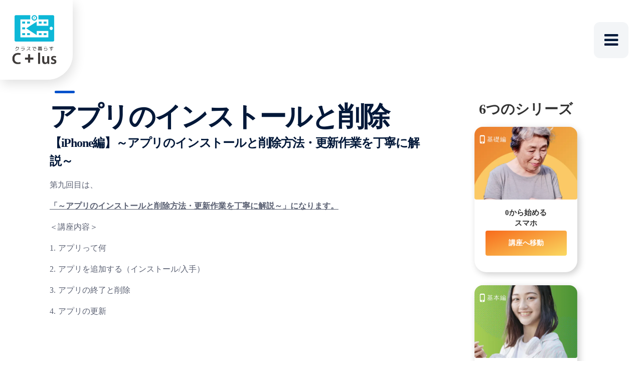

--- FILE ---
content_type: text/html;charset=utf-8
request_url: https://clus-portal.com/dougakouza/sumahokouza/GXgFiBq2
body_size: 51765
content:
<!DOCTYPE html>
<html lang="ja">
<head><meta charset="utf-8">
<meta name="viewport" content="width=device-width, initial-scale=1">
<title>アプリのインストールと削除 </title>
<link rel="preconnect" href="https://fonts.gstatic.com" crossorigin>
<meta name="generator" content="Studio.Design">
<meta name="robots" content="all">
<meta property="og:site_name" content="しょうなんのうえ| 神奈川県央のおでかけメディア">
<meta property="og:title" content="アプリのインストールと削除 ">
<meta property="og:image" content="https://storage.googleapis.com/production-os-assets/assets/4770355d-8bc3-4765-bb67-d595ebf246c9">
<meta property="og:description" content="【iPhone編】～アプリのインストールと削除方法・更新作業を丁寧に解説～第九回目は、「～アプリのインストールと削除方法・更新作業を丁寧に解説～」になります。＜講座内容＞1. アプリって何2. アプリ... ">
<meta property="og:type" content="website">
<meta name="description" content="【iPhone編】～アプリのインストールと削除方法・更新作業を丁寧に解説～第九回目は、「～アプリのインストールと削除方法・更新作業を丁寧に解説～」になります。＜講座内容＞1. アプリって何2. アプリ... ">
<meta property="twitter:card" content="summary_large_image">
<meta property="twitter:image" content="https://storage.googleapis.com/production-os-assets/assets/4770355d-8bc3-4765-bb67-d595ebf246c9">
<meta name="apple-mobile-web-app-title" content="アプリのインストールと削除 ">
<meta name="format-detection" content="telephone=no,email=no,address=no">
<meta name="chrome" content="nointentdetection">
<meta property="og:url" content="/dougakouza/sumahokouza/GXgFiBq2">
<link rel="icon" type="image/png" href="https://storage.googleapis.com/production-os-assets/assets/d14edf7b-eae5-4899-91e4-a5334ed7dc6c" data-hid="2c9d455">
<link rel="apple-touch-icon" type="image/png" href="https://storage.googleapis.com/production-os-assets/assets/d14edf7b-eae5-4899-91e4-a5334ed7dc6c" data-hid="74ef90c"><link rel="modulepreload" as="script" crossorigin href="/_nuxt/entry.6bc2a31e.js"><link rel="preload" as="style" href="/_nuxt/entry.4bab7537.css"><link rel="prefetch" as="image" type="image/svg+xml" href="/_nuxt/close_circle.c7480f3c.svg"><link rel="prefetch" as="image" type="image/svg+xml" href="/_nuxt/round_check.0ebac23f.svg"><link rel="prefetch" as="script" crossorigin href="/_nuxt/LottieRenderer.7dff33f0.js"><link rel="prefetch" as="script" crossorigin href="/_nuxt/error-404.3f1be183.js"><link rel="prefetch" as="script" crossorigin href="/_nuxt/error-500.4ea9075f.js"><link rel="stylesheet" href="/_nuxt/entry.4bab7537.css"><style>.page-enter-active{transition:.6s cubic-bezier(.4,.4,0,1)}.page-leave-active{transition:.3s cubic-bezier(.4,.4,0,1)}.page-enter-from,.page-leave-to{opacity:0}</style><style>:root{--rebranding-loading-bg:#e5e5e5;--rebranding-loading-bar:#222}</style><style>.app[data-v-d12de11f]{align-items:center;flex-direction:column;height:100%;justify-content:center;width:100%}.title[data-v-d12de11f]{font-size:34px;font-weight:300;letter-spacing:2.45px;line-height:30px;margin:30px}</style><style>.DynamicAnnouncer[data-v-cc1e3fda]{height:1px;margin:-1px;overflow:hidden;padding:0;position:absolute;width:1px;clip:rect(0,0,0,0);border-width:0;white-space:nowrap}</style><style>.TitleAnnouncer[data-v-1a8a037a]{height:1px;margin:-1px;overflow:hidden;padding:0;position:absolute;width:1px;clip:rect(0,0,0,0);border-width:0;white-space:nowrap}</style><style>.publish-studio-style[data-v-74fe0335]{transition:.4s cubic-bezier(.4,.4,0,1)}</style><style>.product-font-style[data-v-ed93fc7d]{transition:.4s cubic-bezier(.4,.4,0,1)}</style><style>/*! * Font Awesome Free 6.4.2 by @fontawesome - https://fontawesome.com * License - https://fontawesome.com/license/free (Icons: CC BY 4.0, Fonts: SIL OFL 1.1, Code: MIT License) * Copyright 2023 Fonticons, Inc. */.fa-brands,.fa-solid{-moz-osx-font-smoothing:grayscale;-webkit-font-smoothing:antialiased;--fa-display:inline-flex;align-items:center;display:var(--fa-display,inline-block);font-style:normal;font-variant:normal;justify-content:center;line-height:1;text-rendering:auto}.fa-solid{font-family:Font Awesome\ 6 Free;font-weight:900}.fa-brands{font-family:Font Awesome\ 6 Brands;font-weight:400}:host,:root{--fa-style-family-classic:"Font Awesome 6 Free";--fa-font-solid:normal 900 1em/1 "Font Awesome 6 Free";--fa-style-family-brands:"Font Awesome 6 Brands";--fa-font-brands:normal 400 1em/1 "Font Awesome 6 Brands"}@font-face{font-display:block;font-family:Font Awesome\ 6 Free;font-style:normal;font-weight:900;src:url(https://storage.googleapis.com/production-os-assets/assets/fontawesome/1629704621943/6.4.2/webfonts/fa-solid-900.woff2) format("woff2"),url(https://storage.googleapis.com/production-os-assets/assets/fontawesome/1629704621943/6.4.2/webfonts/fa-solid-900.ttf) format("truetype")}@font-face{font-display:block;font-family:Font Awesome\ 6 Brands;font-style:normal;font-weight:400;src:url(https://storage.googleapis.com/production-os-assets/assets/fontawesome/1629704621943/6.4.2/webfonts/fa-brands-400.woff2) format("woff2"),url(https://storage.googleapis.com/production-os-assets/assets/fontawesome/1629704621943/6.4.2/webfonts/fa-brands-400.ttf) format("truetype")}</style><style>.spinner[data-v-36413753]{animation:loading-spin-36413753 1s linear infinite;height:16px;pointer-events:none;width:16px}.spinner[data-v-36413753]:before{border-bottom:2px solid transparent;border-right:2px solid transparent;border-color:transparent currentcolor currentcolor transparent;border-style:solid;border-width:2px;opacity:.2}.spinner[data-v-36413753]:after,.spinner[data-v-36413753]:before{border-radius:50%;box-sizing:border-box;content:"";height:100%;position:absolute;width:100%}.spinner[data-v-36413753]:after{border-left:2px solid transparent;border-top:2px solid transparent;border-color:currentcolor transparent transparent currentcolor;border-style:solid;border-width:2px;opacity:1}@keyframes loading-spin-36413753{0%{transform:rotate(0deg)}to{transform:rotate(1turn)}}</style><style>@font-face{font-family:grandam;font-style:normal;font-weight:400;src:url(https://storage.googleapis.com/studio-front/fonts/grandam.ttf) format("truetype")}@font-face{font-family:Material Icons;font-style:normal;font-weight:400;src:url(https://storage.googleapis.com/production-os-assets/assets/material-icons/1629704621943/MaterialIcons-Regular.eot);src:local("Material Icons"),local("MaterialIcons-Regular"),url(https://storage.googleapis.com/production-os-assets/assets/material-icons/1629704621943/MaterialIcons-Regular.woff2) format("woff2"),url(https://storage.googleapis.com/production-os-assets/assets/material-icons/1629704621943/MaterialIcons-Regular.woff) format("woff"),url(https://storage.googleapis.com/production-os-assets/assets/material-icons/1629704621943/MaterialIcons-Regular.ttf) format("truetype")}.StudioCanvas{display:flex;height:auto;min-height:100dvh}.StudioCanvas>.sd{min-height:100dvh;overflow:clip}a,abbr,address,article,aside,audio,b,blockquote,body,button,canvas,caption,cite,code,dd,del,details,dfn,div,dl,dt,em,fieldset,figcaption,figure,footer,form,h1,h2,h3,h4,h5,h6,header,hgroup,html,i,iframe,img,input,ins,kbd,label,legend,li,main,mark,menu,nav,object,ol,p,pre,q,samp,section,select,small,span,strong,sub,summary,sup,table,tbody,td,textarea,tfoot,th,thead,time,tr,ul,var,video{border:0;font-family:sans-serif;line-height:1;list-style:none;margin:0;padding:0;text-decoration:none;-webkit-font-smoothing:antialiased;-webkit-backface-visibility:hidden;box-sizing:border-box;color:#333;transition:.3s cubic-bezier(.4,.4,0,1);word-spacing:1px}a:focus:not(:focus-visible),button:focus:not(:focus-visible),summary:focus:not(:focus-visible){outline:none}nav ul{list-style:none}blockquote,q{quotes:none}blockquote:after,blockquote:before,q:after,q:before{content:none}a,button{background:transparent;font-size:100%;margin:0;padding:0;vertical-align:baseline}ins{text-decoration:none}ins,mark{background-color:#ff9;color:#000}mark{font-style:italic;font-weight:700}del{text-decoration:line-through}abbr[title],dfn[title]{border-bottom:1px dotted;cursor:help}table{border-collapse:collapse;border-spacing:0}hr{border:0;border-top:1px solid #ccc;display:block;height:1px;margin:1em 0;padding:0}input,select{vertical-align:middle}textarea{resize:none}.clearfix:after{clear:both;content:"";display:block}[slot=after] button{overflow-anchor:none}</style><style>.sd{flex-wrap:nowrap;max-width:100%;pointer-events:all;z-index:0;-webkit-overflow-scrolling:touch;align-content:center;align-items:center;display:flex;flex:none;flex-direction:column;position:relative}.sd::-webkit-scrollbar{display:none}.sd,.sd.richText *{transition-property:all,--g-angle,--g-color-0,--g-position-0,--g-color-1,--g-position-1,--g-color-2,--g-position-2,--g-color-3,--g-position-3,--g-color-4,--g-position-4,--g-color-5,--g-position-5,--g-color-6,--g-position-6,--g-color-7,--g-position-7,--g-color-8,--g-position-8,--g-color-9,--g-position-9,--g-color-10,--g-position-10,--g-color-11,--g-position-11}input.sd,textarea.sd{align-content:normal}.sd[tabindex]:focus{outline:none}.sd[tabindex]:focus-visible{outline:1px solid;outline-color:Highlight;outline-color:-webkit-focus-ring-color}input[type=email],input[type=tel],input[type=text],select,textarea{-webkit-appearance:none}select{cursor:pointer}.frame{display:block;overflow:hidden}.frame>iframe{height:100%;width:100%}.frame .formrun-embed>iframe:not(:first-child){display:none!important}.image{position:relative}.image:before{background-position:50%;background-size:cover;border-radius:inherit;content:"";height:100%;left:0;pointer-events:none;position:absolute;top:0;transition:inherit;width:100%;z-index:-2}.sd.file{cursor:pointer;flex-direction:row;outline:2px solid transparent;outline-offset:-1px;overflow-wrap:anywhere;word-break:break-word}.sd.file:focus-within{outline-color:Highlight;outline-color:-webkit-focus-ring-color}.file>input[type=file]{opacity:0;pointer-events:none;position:absolute}.sd.text,.sd:where(.icon){align-content:center;align-items:center;display:flex;flex-direction:row;justify-content:center;overflow:visible;overflow-wrap:anywhere;word-break:break-word}.sd:where(.icon.fa){display:inline-flex}.material-icons{align-items:center;display:inline-flex;font-family:Material Icons;font-size:24px;font-style:normal;font-weight:400;justify-content:center;letter-spacing:normal;line-height:1;text-transform:none;white-space:nowrap;word-wrap:normal;direction:ltr;text-rendering:optimizeLegibility;-webkit-font-smoothing:antialiased}.sd:where(.icon.material-symbols){align-items:center;display:flex;font-style:normal;font-variation-settings:"FILL" var(--symbol-fill,0),"wght" var(--symbol-weight,400);justify-content:center;min-height:1em;min-width:1em}.sd.material-symbols-outlined{font-family:Material Symbols Outlined}.sd.material-symbols-rounded{font-family:Material Symbols Rounded}.sd.material-symbols-sharp{font-family:Material Symbols Sharp}.sd.material-symbols-weight-100{--symbol-weight:100}.sd.material-symbols-weight-200{--symbol-weight:200}.sd.material-symbols-weight-300{--symbol-weight:300}.sd.material-symbols-weight-400{--symbol-weight:400}.sd.material-symbols-weight-500{--symbol-weight:500}.sd.material-symbols-weight-600{--symbol-weight:600}.sd.material-symbols-weight-700{--symbol-weight:700}.sd.material-symbols-fill{--symbol-fill:1}a,a.icon,a.text{-webkit-tap-highlight-color:rgba(0,0,0,.15)}.fixed{z-index:2}.sticky{z-index:1}.button{transition:.4s cubic-bezier(.4,.4,0,1)}.button,.link{cursor:pointer}.submitLoading{opacity:.5!important;pointer-events:none!important}.richText{display:block;word-break:break-word}.richText [data-thread],.richText a,.richText blockquote,.richText em,.richText h1,.richText h2,.richText h3,.richText h4,.richText li,.richText ol,.richText p,.richText p>code,.richText pre,.richText pre>code,.richText s,.richText strong,.richText table tbody,.richText table tbody tr,.richText table tbody tr>td,.richText table tbody tr>th,.richText u,.richText ul{backface-visibility:visible;color:inherit;font-family:inherit;font-size:inherit;font-style:inherit;font-weight:inherit;letter-spacing:inherit;line-height:inherit;text-align:inherit}.richText p{display:block;margin:10px 0}.richText>p{min-height:1em}.richText img,.richText video{height:auto;max-width:100%;vertical-align:bottom}.richText h1{display:block;font-size:3em;font-weight:700;margin:20px 0}.richText h2{font-size:2em}.richText h2,.richText h3{display:block;font-weight:700;margin:10px 0}.richText h3{font-size:1em}.richText h4,.richText h5{font-weight:600}.richText h4,.richText h5,.richText h6{display:block;font-size:1em;margin:10px 0}.richText h6{font-weight:500}.richText [data-type=table]{overflow-x:auto}.richText [data-type=table] p{white-space:pre-line;word-break:break-all}.richText table{border:1px solid #f2f2f2;border-collapse:collapse;border-spacing:unset;color:#1a1a1a;font-size:14px;line-height:1.4;margin:10px 0;table-layout:auto}.richText table tr th{background:hsla(0,0%,96%,.5)}.richText table tr td,.richText table tr th{border:1px solid #f2f2f2;max-width:240px;min-width:100px;padding:12px}.richText table tr td p,.richText table tr th p{margin:0}.richText blockquote{border-left:3px solid rgba(0,0,0,.15);font-style:italic;margin:10px 0;padding:10px 15px}.richText [data-type=embed_code]{margin:20px 0;position:relative}.richText [data-type=embed_code]>.height-adjuster>.wrapper{position:relative}.richText [data-type=embed_code]>.height-adjuster>.wrapper[style*=padding-top] iframe{height:100%;left:0;position:absolute;top:0;width:100%}.richText [data-type=embed_code][data-embed-sandbox=true]{display:block;overflow:hidden}.richText [data-type=embed_code][data-embed-code-type=instagram]>.height-adjuster>.wrapper[style*=padding-top]{padding-top:100%}.richText [data-type=embed_code][data-embed-code-type=instagram]>.height-adjuster>.wrapper[style*=padding-top] blockquote{height:100%;left:0;overflow:hidden;position:absolute;top:0;width:100%}.richText [data-type=embed_code][data-embed-code-type=codepen]>.height-adjuster>.wrapper{padding-top:50%}.richText [data-type=embed_code][data-embed-code-type=codepen]>.height-adjuster>.wrapper iframe{height:100%;left:0;position:absolute;top:0;width:100%}.richText [data-type=embed_code][data-embed-code-type=slideshare]>.height-adjuster>.wrapper{padding-top:56.25%}.richText [data-type=embed_code][data-embed-code-type=slideshare]>.height-adjuster>.wrapper iframe{height:100%;left:0;position:absolute;top:0;width:100%}.richText [data-type=embed_code][data-embed-code-type=speakerdeck]>.height-adjuster>.wrapper{padding-top:56.25%}.richText [data-type=embed_code][data-embed-code-type=speakerdeck]>.height-adjuster>.wrapper iframe{height:100%;left:0;position:absolute;top:0;width:100%}.richText [data-type=embed_code][data-embed-code-type=snapwidget]>.height-adjuster>.wrapper{padding-top:30%}.richText [data-type=embed_code][data-embed-code-type=snapwidget]>.height-adjuster>.wrapper iframe{height:100%;left:0;position:absolute;top:0;width:100%}.richText [data-type=embed_code][data-embed-code-type=firework]>.height-adjuster>.wrapper fw-embed-feed{-webkit-user-select:none;-moz-user-select:none;user-select:none}.richText [data-type=embed_code_empty]{display:none}.richText ul{margin:0 0 0 20px}.richText ul li{list-style:disc;margin:10px 0}.richText ul li p{margin:0}.richText ol{margin:0 0 0 20px}.richText ol li{list-style:decimal;margin:10px 0}.richText ol li p{margin:0}.richText hr{border-top:1px solid #ccc;margin:10px 0}.richText p>code{background:#eee;border:1px solid rgba(0,0,0,.1);border-radius:6px;display:inline;margin:2px;padding:0 5px}.richText pre{background:#eee;border-radius:6px;font-family:Menlo,Monaco,Courier New,monospace;margin:20px 0;padding:25px 35px;white-space:pre-wrap}.richText pre code{border:none;padding:0}.richText strong{color:inherit;display:inline;font-family:inherit;font-weight:900}.richText em{font-style:italic}.richText a,.richText u{text-decoration:underline}.richText a{color:#007cff;display:inline}.richText s{text-decoration:line-through}.richText [data-type=table_of_contents]{background-color:#f5f5f5;border-radius:2px;color:#616161;font-size:16px;list-style:none;margin:0;padding:24px 24px 8px;text-decoration:underline}.richText [data-type=table_of_contents] .toc_list{margin:0}.richText [data-type=table_of_contents] .toc_item{color:currentColor;font-size:inherit!important;font-weight:inherit;list-style:none}.richText [data-type=table_of_contents] .toc_item>a{border:none;color:currentColor;font-size:inherit!important;font-weight:inherit;text-decoration:none}.richText [data-type=table_of_contents] .toc_item>a:hover{opacity:.7}.richText [data-type=table_of_contents] .toc_item--1{margin:0 0 16px}.richText [data-type=table_of_contents] .toc_item--2{margin:0 0 16px;padding-left:2rem}.richText [data-type=table_of_contents] .toc_item--3{margin:0 0 16px;padding-left:4rem}.sd.section{align-content:center!important;align-items:center!important;flex-direction:column!important;flex-wrap:nowrap!important;height:auto!important;max-width:100%!important;padding:0!important;width:100%!important}.sd.section-inner{position:static!important}@property --g-angle{syntax:"<angle>";inherits:false;initial-value:180deg}@property --g-color-0{syntax:"<color>";inherits:false;initial-value:transparent}@property --g-position-0{syntax:"<percentage>";inherits:false;initial-value:.01%}@property --g-color-1{syntax:"<color>";inherits:false;initial-value:transparent}@property --g-position-1{syntax:"<percentage>";inherits:false;initial-value:100%}@property --g-color-2{syntax:"<color>";inherits:false;initial-value:transparent}@property --g-position-2{syntax:"<percentage>";inherits:false;initial-value:100%}@property --g-color-3{syntax:"<color>";inherits:false;initial-value:transparent}@property --g-position-3{syntax:"<percentage>";inherits:false;initial-value:100%}@property --g-color-4{syntax:"<color>";inherits:false;initial-value:transparent}@property --g-position-4{syntax:"<percentage>";inherits:false;initial-value:100%}@property --g-color-5{syntax:"<color>";inherits:false;initial-value:transparent}@property --g-position-5{syntax:"<percentage>";inherits:false;initial-value:100%}@property --g-color-6{syntax:"<color>";inherits:false;initial-value:transparent}@property --g-position-6{syntax:"<percentage>";inherits:false;initial-value:100%}@property --g-color-7{syntax:"<color>";inherits:false;initial-value:transparent}@property --g-position-7{syntax:"<percentage>";inherits:false;initial-value:100%}@property --g-color-8{syntax:"<color>";inherits:false;initial-value:transparent}@property --g-position-8{syntax:"<percentage>";inherits:false;initial-value:100%}@property --g-color-9{syntax:"<color>";inherits:false;initial-value:transparent}@property --g-position-9{syntax:"<percentage>";inherits:false;initial-value:100%}@property --g-color-10{syntax:"<color>";inherits:false;initial-value:transparent}@property --g-position-10{syntax:"<percentage>";inherits:false;initial-value:100%}@property --g-color-11{syntax:"<color>";inherits:false;initial-value:transparent}@property --g-position-11{syntax:"<percentage>";inherits:false;initial-value:100%}</style><style>.snackbar[data-v-e23c1c77]{align-items:center;background:#fff;border:1px solid #ededed;border-radius:6px;box-shadow:0 16px 48px -8px rgba(0,0,0,.08),0 10px 25px -5px rgba(0,0,0,.11);display:flex;flex-direction:row;gap:8px;justify-content:space-between;left:50%;max-width:90vw;padding:16px 20px;position:fixed;top:32px;transform:translateX(-50%);-webkit-user-select:none;-moz-user-select:none;user-select:none;width:480px;z-index:9999}.snackbar.v-enter-active[data-v-e23c1c77],.snackbar.v-leave-active[data-v-e23c1c77]{transition:.4s cubic-bezier(.4,.4,0,1)}.snackbar.v-enter-from[data-v-e23c1c77],.snackbar.v-leave-to[data-v-e23c1c77]{opacity:0;transform:translate(-50%,-10px)}.snackbar .convey[data-v-e23c1c77]{align-items:center;display:flex;flex-direction:row;gap:8px;padding:0}.snackbar .convey .icon[data-v-e23c1c77]{background-position:50%;background-repeat:no-repeat;flex-shrink:0;height:24px;width:24px}.snackbar .convey .message[data-v-e23c1c77]{font-size:14px;font-style:normal;font-weight:400;line-height:20px;white-space:pre-line}.snackbar .convey.error .icon[data-v-e23c1c77]{background-image:url(/_nuxt/close_circle.c7480f3c.svg)}.snackbar .convey.error .message[data-v-e23c1c77]{color:#f84f65}.snackbar .convey.success .icon[data-v-e23c1c77]{background-image:url(/_nuxt/round_check.0ebac23f.svg)}.snackbar .convey.success .message[data-v-e23c1c77]{color:#111}.snackbar .button[data-v-e23c1c77]{align-items:center;border-radius:40px;color:#4b9cfb;display:flex;flex-shrink:0;font-family:Inter;font-size:12px;font-style:normal;font-weight:700;justify-content:center;line-height:16px;padding:4px 8px}.snackbar .button[data-v-e23c1c77]:hover{background:#f5f5f5}</style><style>a[data-v-757b86f2]{align-items:center;border-radius:4px;bottom:20px;height:20px;justify-content:center;left:20px;perspective:300px;position:fixed;transition:0s linear;width:84px;z-index:2000}@media (hover:hover){a[data-v-757b86f2]{transition:.4s cubic-bezier(.4,.4,0,1);will-change:width,height}a[data-v-757b86f2]:hover{height:32px;width:200px}}[data-v-757b86f2] .custom-fill path{fill:var(--03ccd9fe)}.fade-enter-active[data-v-757b86f2],.fade-leave-active[data-v-757b86f2]{position:absolute;transform:translateZ(0);transition:opacity .3s cubic-bezier(.4,.4,0,1);will-change:opacity,transform}.fade-enter-from[data-v-757b86f2],.fade-leave-to[data-v-757b86f2]{opacity:0}</style><style>.design-canvas__modal{height:100%;pointer-events:none;position:fixed;transition:none;width:100%;z-index:2}.design-canvas__modal:focus{outline:none}.design-canvas__modal.v-enter-active .studio-canvas,.design-canvas__modal.v-leave-active,.design-canvas__modal.v-leave-active .studio-canvas{transition:.4s cubic-bezier(.4,.4,0,1)}.design-canvas__modal.v-enter-active .studio-canvas *,.design-canvas__modal.v-leave-active .studio-canvas *{transition:none!important}.design-canvas__modal.isNone{transition:none}.design-canvas__modal .design-canvas__modal__base{height:100%;left:0;pointer-events:auto;position:fixed;top:0;transition:.4s cubic-bezier(.4,.4,0,1);width:100%;z-index:-1}.design-canvas__modal .studio-canvas{height:100%;pointer-events:none}.design-canvas__modal .studio-canvas>*{background:none!important;pointer-events:none}</style></head>
<body ><div id="__nuxt"><div><span></span><span></span><!----></div></div><script type="application/json" id="__NUXT_DATA__" data-ssr="true">[["Reactive",1],{"data":2,"state":72,"_errors":73,"serverRendered":75,"path":76,"pinia":77},{"dynamicDatadougakouza/sumahokouza/GXgFiBq2":3},{"HoRrBwT3":4,"EKAK2E8E":23,"VLEPgjfO":37,"title":51,"body":52,"slug":53,"_meta":54,"_filter":66,"id":71},[5],{"title":6,"slug":7,"_meta":8,"_filter":21,"id":22},"iPhone","ZuOlLYPK",{"project":9,"publishedAt":11,"createdAt":12,"order":13,"publishType":14,"schema":15,"uid":19,"updatedAt":20},{"id":10},"5fada2dfbb0841489d91",["Date","2023-01-27T00:11:45.000Z"],["Date","2023-01-26T08:48:54.000Z"],-1,"draft",{"id":16,"key":17,"postType":18},"QQfaIe14WeVPqLW4MSkF","f2dsarBE","blank","q3zy0GEQ",["Date","2023-01-26T08:48:54.000Z"],[],"8lYc1b8AuWiwpQIlsz58",{"title":24,"slug":25,"_meta":26,"_filter":35,"id":36},"基礎編","d0_Hawic",{"project":27,"publishedAt":28,"createdAt":29,"order":13,"publishType":14,"schema":30,"uid":33,"updatedAt":34},{"id":10},["Date","2023-02-03T08:34:20.000Z"],["Date","2023-02-01T05:12:39.000Z"],{"id":31,"key":32,"postType":18},"ZE1Hr3uSjoHd9BSXiojV","blvffmPG","wobWTyli",["Date","2023-02-01T05:12:39.000Z"],[],"w4SalYyhCCXLaV5Ohp8O",{"title":6,"slug":38,"_meta":39,"_filter":49,"id":50},"zjH169ge",{"project":40,"publishedAt":41,"createdAt":42,"order":43,"publishType":14,"schema":44,"uid":47,"updatedAt":48},{"id":10},["Date","2023-01-27T00:11:51.000Z"],["Date","2023-01-26T06:20:07.000Z"],-2,{"id":45,"key":46,"postType":18},"9VZMehxF8Y2afeAbL6Rz","wxz09Stc","SQvK6P6U",["Date","2023-01-26T06:20:53.000Z"],[],"A7watOPX0ckEDIhq5LRC","アプリのインストールと削除","\u003Ch1 data-uid=\"0u7uB0wr\" data-time=\"1674721776996\" id=\"index_0u7uB0wr\">\u003Cstrong>【iPhone編】～アプリのインストールと削除方法・更新作業を丁寧に解説～\u003C/strong>\u003C/h1>\u003Cp data-uid=\"kjBFys7o\" data-time=\"1674721767487\">第九回目は、\u003C/p>\u003Cp data-uid=\"5BRfC6Gy\" data-time=\"1674721788284\">\u003Cstrong>\u003Cu>「～アプリのインストールと削除方法・更新作業を丁寧に解説～」になります。\u003C/u>\u003C/strong>\u003C/p>\u003Cp data-uid=\"kbqhkKma\" data-time=\"1674714112886\">＜講座内容＞\u003C/p>\u003Cp data-uid=\"OkYnngG3\" data-time=\"1674721793363\">1. アプリって何\u003C/p>\u003Cp data-uid=\"W765xfHo\" data-time=\"1674721797714\">2. アプリを追加する（インストール/入手）\u003C/p>\u003Cp data-uid=\"u42P_Inq\" data-time=\"1674721801089\">3. アプリの終了と削除\u003C/p>\u003Cp data-uid=\"t5wuohBx\" data-time=\"1674721808800\">4. アプリの更新\u003C/p>\u003Cdiv data-type=\"embed_code\" data-embed-code-type=\"youtube\" data-uid=\"S5GaNUe_\" data-time=\"1674721819726\" style=\"padding-top: 56.25%;\">%3Ciframe%20width%3D%221280%22%20height%3D%22720%22%20src%3D%22https%3A%2F%2Fwww.youtube.com%2Fembed%2FE-pPnJMdKTI%22%20frameborder%3D%220%22%20allow%3D%22accelerometer%3B%20autoplay%3B%20encrypted-media%3B%20gyroscope%3B%20picture-in-picture%22%20allowfullscreen%3E%3C%2Fiframe%3E\u003C/div>","GXgFiBq2",{"project":55,"publishedAt":56,"createdAt":57,"order":58,"publishType":59,"schema":60,"uid":64,"updatedAt":65},{"id":10},["Date","2023-01-27T00:11:29.000Z"],["Date","2023-01-26T08:25:33.000Z"],195,"change",{"id":61,"key":62,"postType":63},"PTwZKBHLhQtKwJw5S0RQ","Uj2UT7at","post","xwZt9LrH",["Date","2023-02-02T06:04:45.000Z"],[67,68,69,70],"VLEPgjfO:SQvK6P6U","HoRrBwT3:q3zy0GEQ","EKAK2E8E:wobWTyli","tgHg8wYE:cgBTW0I4","bgh3QoyWamMtvB09j3Ae",{},{"dynamicDatadougakouza/sumahokouza/GXgFiBq2":74},null,true,"/dougakouza/sumahokouza/GXgFiBq2",{"cmsContentStore":78,"indexStore":82,"projectStore":85,"productStore":102,"pageHeadStore":741},{"listContentsMap":79,"contentMap":80},["Map"],["Map",81,3],"Uj2UT7at/GXgFiBq2",{"routeType":83,"host":84},"publish","clus-portal.com",{"project":86},{"id":87,"name":88,"type":89,"customDomain":90,"iconImage":90,"coverImage":91,"displayBadge":92,"integrations":93,"snapshot_path":100,"snapshot_id":101,"recaptchaSiteKey":-1},"Jgqe9PA5qk","C+lusポータルサイト","web","","https://storage.googleapis.com/production-os-assets/assets/d28fc3b9-6f02-41fe-9fa9-d6eacbd673a9",false,[94,97],{"integration_name":95,"code":96},"custom-code","true",{"integration_name":98,"code":99},"typesquare","unused","https://storage.googleapis.com/studio-publish/projects/Jgqe9PA5qk/9qpM8ezNaP/","9qpM8ezNaP",{"product":103,"isLoaded":75,"selectedModalIds":738,"redirectPage":74,"isInitializedRSS":92,"pageViewMap":739,"symbolViewMap":740},{"breakPoints":104,"colors":117,"fonts":118,"head":212,"info":219,"pages":226,"resources":635,"symbols":650,"style":679,"styleVars":681,"enablePassword":92,"classes":735,"publishedUid":-1},[105,108,111,114],{"maxWidth":106,"name":107},540,"mobile",{"maxWidth":109,"name":110},840,"tablet",{"maxWidth":112,"name":113},1280,"small",{"maxWidth":115,"name":116},360,"mini",[],[119,147,151,157,161,166,170,174,178,182,186,191,195,197,202,206,210],{"family":120,"subsets":121,"variants":127,"vendor":146},"Montserrat",[122,123,124,125,126],"cyrillic","cyrillic-ext","latin","latin-ext","vietnamese",[128,129,130,131,132,133,134,135,136,137,138,139,140,141,142,143,144,145],"100","100italic","200","200italic","300","300italic","regular","italic","500","500italic","600","600italic","700","700italic","800","800italic","900","900italic","google",{"family":148,"subsets":149,"variants":150,"vendor":146},"Lato",[124,125],[128,129,132,133,134,135,140,141,144,145],{"family":152,"subsets":153,"variants":156,"vendor":146},"Roboto",[122,123,154,155,124,125,126],"greek","greek-ext",[128,129,132,133,134,135,136,137,140,141,144,145],{"family":158,"subsets":159,"variants":160,"vendor":146},"Playfair Display",[122,124,125,126],[134,136,138,140,142,144,135,137,139,141,143,145],{"family":162,"subsets":163,"variants":165,"vendor":146},"Noto Sans JP",[164,124],"japanese",[128,132,134,136,140,144],{"family":167,"subsets":168,"variants":169,"vendor":146},"Zen Kaku Gothic New",[122,164,124,125],[132,134,136,140,144],{"family":171,"subsets":172,"variants":173,"vendor":146},"Noto Serif JP",[164,124],[130,132,134,136,138,140,144],{"family":175,"subsets":176,"variants":177,"vendor":146},"Kiwi Maru",[122,164,124,125],[132,134,136],{"family":179,"subsets":180,"variants":181,"vendor":146},"Reggae One",[122,164,124,125],[134],{"family":183,"subsets":184,"variants":185,"vendor":146},"M PLUS 1 Code",[164,124,125,126],[128,130,132,134,136,138,140],{"family":187,"subsets":188,"variants":190,"vendor":146},"M PLUS Rounded 1c",[122,123,154,155,189,164,124,125,126],"hebrew",[128,132,134,136,140,142,144],{"family":192,"subsets":193,"variants":194,"vendor":146},"Mochiy Pop One",[164,124],[134],{"family":196,"vendor":98},"秀英にじみ丸ゴシック B JIS2004",{"family":198,"subsets":199,"variants":201,"vendor":146},"Kanit",[124,125,200,126],"thai",[128,129,130,131,132,133,134,135,136,137,138,139,140,141,142,143,144,145],{"family":203,"subsets":204,"variants":205,"vendor":146},"Zen Antique",[122,154,164,124,125],[134],{"family":207,"subsets":208,"variants":209,"vendor":146},"Inter",[122,123,154,155,124,125,126],[128,130,132,134,136,138,140,142,144],{"family":211,"vendor":98},"A1ゴシック B JIS2004",{"favicon":213,"lang":214,"meta":215,"title":218},"https://storage.googleapis.com/production-os-assets/assets/d14edf7b-eae5-4899-91e4-a5334ed7dc6c","ja",{"description":216,"og:image":217},"伊勢原、厚木、海老名など神奈川県央エリアのイベント情報や週末おでかけ情報、新店情報、季節のまとめ記事など配信しています。子育て世代や県央エリアの暮らし関するお店やイベントおでかけ情報など更新中。","https://storage.googleapis.com/production-os-assets/assets/4770355d-8bc3-4765-bb67-d595ebf246c9","しょうなんのうえ| 神奈川県央のおでかけメディア",{"baseWidth":220,"created_at":221,"screen":222,"type":89,"updated_at":224,"version":225},1920,1518591100346,{"baseWidth":112,"height":223,"isAutoHeight":92,"width":112,"workingState":92},600,1518792996878,"4.1.3",[227,240,257,266,273,280,287,295,301,307,313,321,343,347,351,359,365,369,373,382,391,399,405,410,419,426,430,438,446,454,462,470,478,486,494,502,510,517,521,525,532,536,540,545,549,553,558,569,580,588,597,605,611,617,624],{"head":228,"id":232,"position":233,"type":235,"uuid":236,"symbolIds":237},{"meta":229,"title":231},{"description":90,"og:image":230},"https://storage.googleapis.com/production-os-assets/assets/06011f78-0af8-4b9e-b7f5-b4977e623129","地域で暮らす｜伊勢原/厚木/狛江/溝口のエリア情報、イベント情報などを配信中です","/",{"x":234,"y":234},0,"page","fa053fa7-5096-4f55-b514-b69aea91bc69",[238,239],"301ed394-18de-4ef6-9f65-97357dae032e","51b72ef4-9270-4fe6-b249-35a61994365c",{"head":241,"id":246,"type":235,"uuid":247,"symbolIds":248},{"favicon":242,"meta":243,"title":245},"https://storage.googleapis.com/production-os-assets/assets/684cc8c3-a37d-44c6-b0a9-0428d6e68330",{"description":244},"しょうなんのうえ（神奈川県央）エリアのイベントやマルシェの情報を掲載しています。","しょうなんのうえ｜マルシェ情報一覧","shonannoue/marche","c8ef99f0-1e89-43a2-9293-b1447c0b0270",[249,250,251,252,253,254,255,256],"f61aefbb-ade7-4a9a-a333-e9e05af82185","cf5f1410-9794-460f-9058-9046e0476b0e","1b985aeb-4017-4437-b17c-6161c489f2ba","75254389-c952-4a07-8f52-440c001c73aa","53dd62f4-60d8-483f-a179-ba9933c2e660","84f4ba2e-77f0-4771-a10c-a6c55fe4d63d","4831c95d-c5f7-4aa5-a45d-659ad2374396","65b77da3-68a9-49d6-b5d8-83269f17cb97",{"head":258,"id":263,"type":235,"uuid":264,"symbolIds":265},{"favicon":259,"meta":260,"title":262},"https://storage.googleapis.com/production-os-assets/assets/99f03c87-09ce-46be-abc3-8a26ee243ac4",{"description":261},"しょうなんのうえ（神奈川県央）エリアのグルメ情報やスポット、活動を取材してきて記事にまとめています。","しょうなんのうえ｜新着記事一覧","shonannoue/post","ba448a80-d5a0-45bb-a66a-abe87058677b",[249,250,251,252,253,254,255,256],{"head":267,"id":270,"type":235,"uuid":271,"symbolIds":272},{"favicon":268,"title":269},"https://storage.googleapis.com/production-os-assets/assets/8cbeb08e-8faf-4637-92d6-33d14d434dd2","しょうなんのうえ | 湘南の上","shonannoue/event","9f725b1a-1e69-4379-a7f5-d9280945d9f6",[249,250,251,252,253,254,255],{"head":274,"id":277,"type":235,"uuid":278,"symbolIds":279},{"favicon":275,"title":276},"https://storage.googleapis.com/production-os-assets/assets/ed776372-f1d6-4854-844d-73f18ffa2912","しょうなんのうえ","shonannoue/whats-media","0fc9a913-3bad-4b28-82ce-c0fddac8e23d",[249,250,251,252,253,254,255,256],{"head":281,"id":284,"type":235,"uuid":285,"symbolIds":286},{"favicon":282,"title":283},"https://storage.googleapis.com/production-os-assets/assets/c438ca51-d08b-4855-98ad-0d22c484c78a","湘南の上｜しょうなんのうえ","shonannoue/ANSHIN","0d28c1bd-6b82-4a08-b49f-3eddc7cd60d4",[250,251,252,253,254,255],{"head":288,"id":292,"type":235,"uuid":293,"symbolIds":294},{"meta":289,"title":291},{"robots":290},"noindex","MARCHE CALENDAR","marche-calendar/3","fde7ab1b-9325-451d-bd68-9230717d751d",[239],{"head":296,"id":298,"type":235,"uuid":299,"symbolIds":300},{"meta":297,"title":291},{"robots":290},"marche-calendar/3-1","9673c9d2-0f4f-4daa-be33-c65a759fa873",[239],{"head":302,"id":304,"type":235,"uuid":305,"symbolIds":306},{"meta":303,"title":291},{"robots":290},"marche-calendar/2","782e4b6c-dc2b-4d66-b0d2-7cc6c4bfad12",[],{"head":308,"id":310,"type":235,"uuid":311,"symbolIds":312},{"meta":309,"title":291},{"robots":290},"marche-calendar/1","5e8a4987-992e-4979-aeb3-2793d9bab16e",[],{"head":314,"id":318,"type":235,"uuid":319,"symbolIds":320},{"meta":315,"title":317},{"description":316},"神奈川県央エリアの求人情報。伊勢原・厚木・秦野・海老名など地元で働きたい人、県央エリアで働き人、など求人情報を紹介中。しょうなんのうえで紹介中の企業様の掲載中。","しょうなんのうえで働こう｜県央求人情報｜伊勢原厚木","shonannoue/hatarakou","bdc6219f-9985-4e7c-b0aa-8b572b8573dc",[],{"head":322,"id":340,"type":235,"uuid":341,"symbolIds":342},{"customCode":323,"favicon":335,"ldJson":336,"meta":337,"title":339},{"headEnd":324},[325],{"memo":326,"src":327,"tags":328,"uuid":334},"pagead2.googlesyndication.com","\u003Cscript async src=\"https://pagead2.googlesyndication.com/pagead/js/adsbygoogle.js?client=ca-pub-8522247115776295\"\n     crossorigin=\"anonymous\">\u003C/script>",[329],{"attrs":330,"children":90,"tagName":333},{"async":75,"crossorigin":331,"src":332},"anonymous","https://pagead2.googlesyndication.com/pagead/js/adsbygoogle.js?client=ca-pub-8522247115776295","script","e0714013-f997-4ae4-b27a-df029c2c87df","https://storage.googleapis.com/production-os-assets/assets/67bc67ee-4b66-4ba7-b2cd-4311cd7bed32","{\n  \"@context\": \"http://schema.org\",\n  \"@type\": \"Article\",\n  \"headline\": \"しょうなんのうえ｜神奈川県央のおでかけメディア\",\n  \"author\": {\n    \"@type\": \"Person\",\n    \"name\": \"STUDIO\",\n    \"url\": \"https://twitter.com/studio\"\n  },\n  \"datePublished\": \"2023-12-04\",\n  \"image\": \"https://storage.googleapis.com/production-os-assets/assets/036f1fa1-d702-4db1-871b-30e09cb7c509\",\n  \"articleSection\": [\"headline-1\", \"headline-2\"],\n  \"articleBody\": \"神奈川県にお住まいの方に向けた、神奈川県央の情報をお届けする 県央発の『おでかけメディア』です\",\n  \"url\": \"{{$url}}\",\n  \"publisher\": {\n    \"@type\": \"Organization\",\n    \"name\": \"STUDIO\"\n  }\n}",{"description":216,"og:image":338},"https://storage.googleapis.com/production-os-assets/assets/036f1fa1-d702-4db1-871b-30e09cb7c509","しょうなんのうえ｜神奈川県央のおでかけメディア","shonannoue","0b209505-5880-48e9-aa04-316952c4cb08",[250,251,252,253,254,255,256],{"id":344,"type":235,"uuid":345,"symbolIds":346},"recruit","6313611c-c381-44b9-b324-9c0714b9303b",[249],{"id":348,"type":235,"uuid":349,"symbolIds":350},"works-area","e1aefb01-5177-4bc0-9cce-6021e7259a0d",[249],{"head":352,"id":356,"type":235,"uuid":357,"symbolIds":358},{"meta":353,"title":355},{"description":354},"様々な業種への多様な防犯システム導入経験をもとに、防犯のプロである防犯設備士がお客様のもとへお伺いし、お客様それぞれの環境に合わせた防犯対策をご提案します。 防犯設備は機器を取り付けさえすれば防犯機能を発揮するというものではありません。 お客様それぞれの環境、周辺地域の犯罪手口を研究し、防犯機器をどのように設置すれば良いのか、理論的に構成した防犯システムの設計が 必要です。犯罪手口も多種多様になってきており、適当に設置している防犯機器では対応しきれません。しっかりとした防犯設計をすること は高い効果を発揮します。","セキュリティハウスTOP｜無料防犯診断","ANSHIN/securityhousetop","1c3b7970-9225-4a8d-b6c9-274663069cb4",[],{"head":360,"id":362,"type":235,"uuid":363,"symbolIds":364},{"meta":361,"title":355},{"description":354},"ANSHIN/securityhouseTOP","21cf1628-9820-40d9-95ba-0b1ad19ed95c",[],{"id":366,"type":235,"uuid":367,"symbolIds":368},"ANSHIN/POST-1","d286df2e-1c98-4882-9a61-c8f5459bddae",[],{"id":370,"type":235,"uuid":371,"symbolIds":372},"ANSHIN/POST","89c1c0b5-7051-4f46-94ab-446d01355ac3",[],{"head":374,"id":378,"position":379,"type":235,"uuid":380,"symbolIds":381},{"meta":375,"title":377},{"description":376,"og:image":90},"伊勢原/厚木/狛江/溝口を中心とした地域イベントや家族での週末お出かけ情報配信。地元企業や飲食店の紹介とクーポン配信やボランティア活動報告を配信中。","地域で暮らす｜伊勢原/厚木/狛江/溝口のイベント情報とクーポン配信","chiikidekurasu",{"x":234,"y":234},"ff29f1b5-4a91-4cbd-be9a-203c796d3c26",[238,239],{"head":383,"id":387,"position":388,"type":235,"uuid":389,"symbolIds":390},{"meta":384,"title":386},{"description":385,"og:image":90},"スマホ初心者のための動画講座配信を段階別とカテゴリー別に配信。これだけはおさえておきたいスマホセキュリティに関するポイントの解説。オリジナルフォトフレームも提供中","スマホでクラス｜読むスマホ教室オンラインスマホ教室スマホ最新情報配信","sumahodekurasu",{"x":234,"y":234},"7d8140da-1bea-48a6-b37b-468df4bc441a",[238,239],{"head":392,"id":395,"position":396,"type":235,"uuid":397,"symbolIds":398},{"meta":393,"title":394},{"description":90,"og:image":90},"C+lus（クラス）スマホアプリ｜投稿","toukou",{"x":234,"y":234},"dddf0fde-9b8f-4c8f-967b-1d84768c933d",[238,239],{"head":400,"id":402,"type":235,"uuid":403,"symbolIds":404},{"title":401},"投稿説明","toukou/lp","d2873f8d-6984-43fb-86b6-52e1fb8ab83d",[239,238],{"head":406,"id":407,"type":235,"uuid":408,"symbolIds":409},{"title":401},"toukou/lpweb","caf9fdec-621f-4108-9389-a160c136c8ed",[239],{"head":411,"id":415,"position":416,"type":235,"uuid":417,"symbolIds":418},{"title":412,"meta":413},"C+lusサポートパック｜スマホ修理代金補償",{"description":414,"og:image":90},"スマホ破損による修理代金補償でスマホを安心安全に利用できるC+lus（クラス）の有料サポートサービス。他社サービス比較でも格安料金で提供中","supportpack/clus-saport",{"x":234,"y":234},"173ad2c3-4357-4dfd-acb0-eb5355e4df61",[238,239],{"head":420,"id":422,"position":423,"type":235,"uuid":424,"symbolIds":425},{"title":412,"meta":421},{"description":414,"og:image":90},"supportpack/shurihiyohoken",{"x":234,"y":234},"d5e6431a-8db0-4d4f-8f3d-ae7cfcd27edd",[238,239],{"id":427,"type":235,"uuid":428,"symbolIds":429},"supportpack/riyoukiyaku","9c7236d3-c5ae-43b5-a726-54d3ef644bfa",[],{"head":431,"id":434,"position":435,"type":235,"uuid":436,"symbolIds":437},{"title":432,"meta":433},"C+lusサポートパック｜スマホ修理代金補償｜相談チケット",{"description":414,"og:image":90},"supportpack/soudan-ticket",{"x":234,"y":234},"bb25c82d-63ab-4b37-b67a-5a6aef0df01b",[238,239],{"head":439,"id":442,"position":443,"type":235,"uuid":444,"symbolIds":445},{"meta":440,"title":441},{"description":90,"og:image":90},"C+lus（クラス）スマホアプリ｜動画シリーズ一覧","dougakouza",{"x":234,"y":234},"dd7d3118-8386-4fd7-9c08-3931b72ea4cf",[238,239],{"head":447,"id":450,"position":451,"type":235,"uuid":452,"symbolIds":453},{"meta":448,"title":449},{"description":90,"og:image":90},"C+lus（クラス）スマホアプリ｜動画シリーズ一覧｜基礎編","dougakouza/kiso-douga",{"x":234,"y":234},"e1fbc701-23ec-42ab-8cf9-01545c0d5682",[238,239],{"head":455,"id":458,"position":459,"type":235,"uuid":460,"symbolIds":461},{"meta":456,"title":457},{"description":90,"og:image":90},"C+lus（クラス）スマホアプリ｜動画シリーズ一覧｜基本編","dougakouza/kihon-douga",{"x":234,"y":234},"17e57956-4914-4c6a-9e2d-6d110f4a980d",[238,239],{"head":463,"id":466,"position":467,"type":235,"uuid":468,"symbolIds":469},{"meta":464,"title":465},{"description":90,"og:image":90},"C+lus（クラス）スマホアプリ｜動画シリーズ一覧｜安心編","dougakouza/anshin-douga",{"x":234,"y":234},"3e10a03f-a4bb-4482-aefc-f68696dd0192",[238,239],{"head":471,"id":474,"position":475,"type":235,"uuid":476,"symbolIds":477},{"meta":472,"title":473},{"description":90,"og:image":90},"C+lus（クラス）スマホアプリ｜動画シリーズ一覧｜発展編","dougakouza/hatten-douga",{"x":234,"y":234},"c8f4bd47-f987-4f50-a692-a88f14fc3312",[238,239],{"head":479,"id":482,"position":483,"type":235,"uuid":484,"symbolIds":485},{"meta":480,"title":481},{"description":90,"og:image":90},"C+lus（クラス）スマホアプリ｜動画シリーズ一覧｜応用編","dougakouza/ouyou-douga",{"x":234,"y":234},"a80e079d-0723-4399-9966-80b4e878f506",[238,239],{"head":487,"id":490,"position":491,"type":235,"uuid":492,"symbolIds":493},{"meta":488,"title":489},{"description":90,"og:image":90},"C+lus（クラス）スマホアプリ｜動画シリーズ一覧｜番外編","dougakouza/bangai-douga",{"x":234,"y":234},"bda3232a-7e08-4e67-8303-36bd47027332",[238,239],{"head":495,"id":498,"type":235,"uuid":499,"symbolIds":500},{"meta":496,"title":497},{"description":90,"og:image":90},"C+lus（クラス）スマホアプリ｜contact","contact","8e909fc8-23fa-47e3-8000-ec6bcd77d42e",[238,501,239],"154687a0-e947-4f4a-aa00-023dfe60d5d1",{"head":503,"id":507,"type":235,"uuid":508,"symbolIds":509},{"meta":504,"title":506},{"description":505},"C+lus（クラス）では毎月第3土曜日に地域でできる「プラス活動」を行っています。クリーン活動を中心に地域の方たちと交流をしています。","C+lus（クラス）スマホアプリ｜+(プラス)活動|ボランティア","plus-katudou","4cf7fa21-9c8a-457d-80a2-ad44785f0c3a",[238,239],{"head":511,"id":514,"type":235,"uuid":515,"symbolIds":516},{"meta":512,"title":513},{"description":90,"og:image":90},"C+lus（クラス）スマホアプリ｜伊勢原/厚木/狛江/溝口の地域情報配信｜news","news","85911c32-ad1b-4071-b2dc-082a3c1307e3",[238,501,239],{"id":518,"type":235,"uuid":519,"symbolIds":520},"comingsoon","f9e19a35-977b-40de-9bc2-77f8fa71c1ef",[],{"id":522,"type":235,"uuid":523,"symbolIds":524},"privacypolicy","70b0c763-4d7c-41f1-9f20-d3235c805698",[239,238],{"head":526,"id":529,"type":235,"uuid":530,"symbolIds":531},{"favicon":527,"title":528},"https://storage.googleapis.com/production-os-assets/assets/d4e4b0ff-51b2-470c-8650-81918b6ab3c4","auショップ狛江店採用ページ","komaesaiyou","4a0e52da-c9de-400f-9bb8-75274e91fb61",[],{"id":533,"type":235,"uuid":534,"symbolIds":535},"isehara-fortissimo","276e85fa-b2dc-40ec-9e30-c19ae277c44b",[],{"id":537,"type":235,"uuid":538,"symbolIds":539},"subscription-hp","c93a943b-e319-40ca-b653-ec1ada9b963b",[239],{"id":541,"responsive":75,"type":542,"uuid":543,"symbolIds":544},"sumahomenu","modal","92038008-5c9f-4a25-9f0e-697733cdadf6",[],{"id":546,"responsive":75,"type":542,"uuid":547,"symbolIds":548},"contact/thankyou","e88eec09-41fc-4452-a762-8be44d208f1c",[],{"id":550,"isCookieModal":92,"responsive":75,"type":542,"uuid":551,"symbolIds":552},"Download","6acf84a0-5227-4125-ab80-730d2ff821fb",[],{"id":554,"responsive":75,"type":542,"uuid":555,"symbolIds":556},"menu","3e3e012e-3abd-43b4-b661-5316d2411ecc",[557],"417b229b-0991-4615-9007-ca84f1d9c7e1",{"cmsRequest":559,"head":562,"id":566,"type":235,"uuid":567,"symbolIds":568},{"contentSlug":560,"schemaKey":561},"{{$route.params.slug}}","qLICBYPz",{"meta":563,"title":565},{"description":564},"{{body}} ","{{title}} ","shonannoue/marche/:slug","ef537549-9b7e-4f3f-9d40-66529bb6996d",[249,250,251,254,252,255,256],{"cmsRequest":570,"head":572,"id":577,"type":235,"uuid":578,"symbolIds":579},{"contentSlug":560,"schemaKey":571},"JvtpC28f",{"favicon":573,"meta":574,"title":576},"https://storage.googleapis.com/production-os-assets/assets/16013c26-e0f5-4600-b235-b4149060190a",{"description":575},"{{MyMf4dFt}} ","しょうなんのうえ｜{{title}} ","shonannoue/category/:slug","0136a055-4a27-49c0-bceb-6d90b7ce44ed",[249,250,251,254,252,255,256],{"cmsRequest":581,"head":583,"id":585,"type":235,"uuid":586,"symbolIds":587},{"contentSlug":560,"schemaKey":582},"Ed5OwSAW",{"favicon":584,"title":576},"https://storage.googleapis.com/production-os-assets/assets/1888e287-3066-440a-b55a-44ab58d6ca3f","shonannoue/area/:slug","b8299acb-9df6-495b-949d-3668083bd20c",[249,250,251,252,254,255,256],{"cmsRequest":589,"head":591,"id":594,"type":235,"uuid":595,"symbolIds":596},{"contentSlug":560,"schemaKey":590},"a28atgsQ",{"favicon":592,"meta":593,"title":565},"https://storage.googleapis.com/production-os-assets/assets/fda60f9b-212f-4307-86b7-65630408b29b",{"description":564},"shonannoue/article/:slug","a7cdc6df-3619-46c0-98b5-e04646cb0875",[249,250,251,254,252,255,256],{"cmsRequest":598,"head":600,"id":602,"type":235,"uuid":603,"symbolIds":604},{"contentSlug":560,"schemaKey":599},"aItbi1MM",{"meta":601,"title":291},{"robots":290},"marche-calendar/4/:slug","122bf6bf-4924-4e05-bba4-0a4a8e3ad51e",[239],{"cmsRequest":606,"id":608,"type":235,"uuid":609,"symbolIds":610},{"contentSlug":560,"schemaKey":607},"cKztagBK","u863FgL2/:slug","1495de74-8f6a-419b-8585-92cd2122f634",[249],{"cmsRequest":612,"id":614,"type":235,"uuid":615,"symbolIds":616},{"contentSlug":560,"schemaKey":613},"fjkhQ8tw","fjkhQ8tw/:slug","0e77fa34-5272-49eb-bf23-b97123d30f99",[249],{"cmsRequest":618,"head":619,"id":621,"type":235,"uuid":622,"symbolIds":623},{"contentSlug":560,"schemaKey":62},{"meta":620,"title":565},{"description":564},"dougakouza/sumahokouza/:slug","e411a540-028e-43df-bebb-38c445b7797b",[239,501,238],{"cmsRequest":625,"head":627,"id":632,"type":235,"uuid":633,"symbolIds":634},{"contentSlug":560,"schemaKey":626},"posts",{"meta":628,"title":631},{"description":629,"og:image":630},"{{KvJCSO_f}} ","{{cover}}"," {{title}} ","posts/:slug","a09f0656-fff6-4464-8adb-7984bd16ce6f",[238,501,239],{"rssList":636,"apiList":649,"cmsProjectId":10},[637,641,645],{"id":638,"name":639,"url":640},"fcd8cccc-9c9c-4c10-a66c-8ea54f012191","地域で暮らす","https://note.com/gb_clus/m/me3de7d4a9842/rss",{"id":642,"name":643,"url":644},"22ec17ae-256c-4d6c-9bd8-a082a629db81","みんなで作る地域MAP","https://note.com/gb_clus/m/m8d5d35a8448d/rss",{"id":646,"name":647,"url":648},"2d669d88-3fe6-443a-9095-f8f3c12c9727","C+lusのプラス活動","https://note.com/gb_clus/m/m0b42c30abf02/rss",[],[651,652,654,655,656,657,659,660,661,662,663,664,665,666,668,669,671,673,675,677],{"uuid":238},{"uuid":653},"4294b1e6-9597-4c57-a5dd-58fd21a9df0f",{"uuid":501},{"uuid":557},{"uuid":239},{"uuid":658},"86c16a06-e4ab-4161-b58a-9764c445b9f6",{"uuid":253},{"uuid":250},{"uuid":254},{"uuid":255},{"uuid":252},{"uuid":251},{"uuid":249},{"uuid":667},"7b29f6ee-6524-4d5c-8a78-89ddca889abc",{"uuid":256},{"uuid":670},"a984f6c7-d248-40c2-b43c-3eef8e512764",{"uuid":672},"23a8d333-6a25-4e23-a3bb-d1e84ab222c3",{"uuid":674},"8c065c90-5b3a-4950-9722-7227bf588c8b",{"uuid":676},"5aff562b-f91e-49ce-8d33-c2fc1132ffd8",{"uuid":678},"aee04a50-1bd4-4eaa-b149-d712b93397c3",{"fontFamily":680},[],{"fontFamily":682},[683,685,687,689,692,695,698,701,704,707,709,712,715,718,720,723,725,728,730,732],{"key":684,"name":90,"value":120},"63b59130",{"key":686,"name":90,"value":148},"83920a5c",{"key":688,"name":90,"value":152},"71a8b5f0",{"key":690,"name":90,"value":691},"c48fab64","'Playfair Display'",{"key":693,"name":90,"value":694},"c18d9c5f","'Noto Sans JP'",{"key":696,"name":90,"value":697},"8d815de2","'Zen Kaku Gothic New'",{"key":699,"name":90,"value":700},"62838e23","'Noto Serif JP'",{"key":702,"name":90,"value":703},"b7845b0c","'Kiwi Maru'",{"key":705,"name":90,"value":706},"feaef002","'Reggae One'",{"key":708,"name":90,"value":706},"c9bdb8b3",{"key":710,"name":90,"value":711},"d4a08265","'M PLUS 1 Code'",{"key":713,"name":90,"value":714},"d2872771","'M PLUS Rounded 1c'",{"key":716,"name":90,"value":717},"49969e06","'Mochiy Pop One'",{"key":719,"name":90,"value":694},"a5a8c032",{"key":721,"name":90,"value":722},"899a0dfd","'秀英にじみ丸ゴシック B JIS2004'",{"key":724,"name":90,"value":198},"dc81dd27",{"key":726,"name":90,"value":727},"d3981f55","'Zen Antique'",{"key":729,"name":90,"value":700},"cda43068",{"key":731,"name":90,"value":207},"c4adf794",{"key":733,"name":90,"value":734},"96802f9b","'A1ゴシック B JIS2004'",{"typography":736,"motion":737},[],[],[],{},["Map"],{"googleFontMap":742,"typesquareLoaded":92,"hasCustomFont":92,"materialSymbols":743},["Map"],[]]</script><script>window.__NUXT__={};window.__NUXT__.config={public:{apiBaseUrl:"https://api.studiodesignapp.com/api",cmsApiBaseUrl:"https://api.cms.studiodesignapp.com",previewBaseUrl:"https://preview.studio.site",facebookAppId:"569471266584583",firebaseApiKey:"AIzaSyBkjSUz89vvvl35U-EErvfHXLhsDakoNNg",firebaseProjectId:"studio-7e371",firebaseAuthDomain:"studio-7e371.firebaseapp.com",firebaseDatabaseURL:"https://studio-7e371.firebaseio.com",firebaseStorageBucket:"studio-7e371.appspot.com",firebaseMessagingSenderId:"373326844567",firebaseAppId:"1:389988806345:web:db757f2db74be8b3",studioDomain:".studio.site",studioPublishUrl:"https://storage.googleapis.com/studio-publish",studioPublishIndexUrl:"https://storage.googleapis.com/studio-publish-index",rssApiPath:"https://rss.studiodesignapp.com/rssConverter",embedSandboxDomain:".studioiframesandbox.com",apiProxyUrl:"https://studio-api-proxy-rajzgb4wwq-an.a.run.app",proxyApiBaseUrl:"",isDev:false,fontsApiBaseUrl:"https://fonts.studio.design",jwtCookieName:"jwt_token"},app:{baseURL:"/",buildAssetsDir:"/_nuxt/",cdnURL:""}}</script><script type="module" src="/_nuxt/entry.6bc2a31e.js" crossorigin></script></body>
</html>

--- FILE ---
content_type: text/plain; charset=utf-8
request_url: https://analytics.studiodesignapp.com/event
body_size: -232
content:
Message published: 17838347375180335